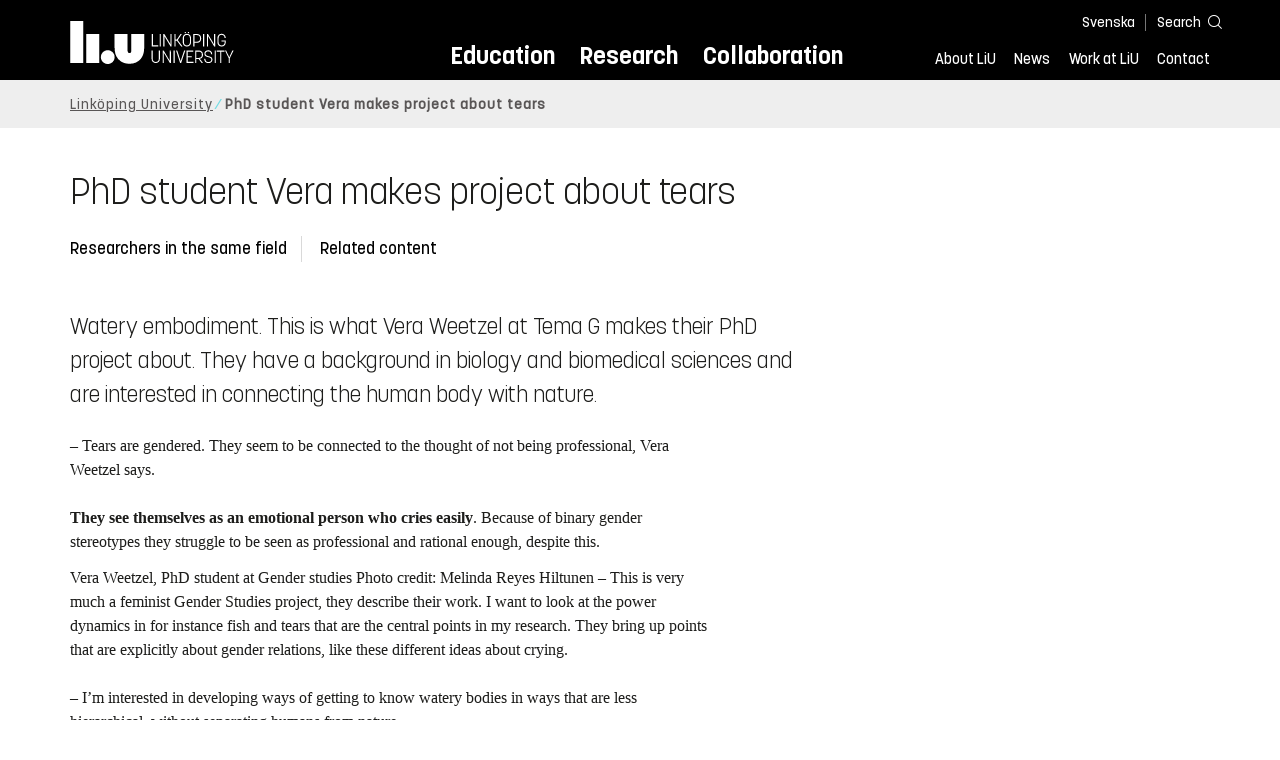

--- FILE ---
content_type: text/html; charset=utf-8
request_url: https://liu.se/en/article/doktorand-vera-vill-visa-nya-satt-pa-tema-genus
body_size: 9874
content:

<!DOCTYPE HTML>
<html lang="en">
<head data-itemurl="https://liu.se/en/article/doktorand-vera-vill-visa-nya-satt-pa-tema-genus" >
    
    <meta charset="utf-8">
    <meta http-equiv="X-UA-Compatible" content="IE=edge">
    <meta name="viewport" content="width=device-width, initial-scale=1">
    <link rel="icon" href="/favicon.ico">

    <link rel="stylesheet" type="text/css" href="/dist/global/styles/style.min.css?v=20251216145037">
    <link rel="stylesheet" type="text/css" href="/dist/global/styles/cookieconsent-v3.0.0-min.css">
    <link rel="stylesheet" href="https://mfstatic.com/css/mediaflowplayer.min.css" />
    <link rel="preload" href="/dist/global/images/ajax-loader.gif" as="image">
    <link rel="preload" href="/dist/global/fonts/fontawesome/fa-solid-900.woff2?v=6.1.2" as="font" type="font/woff" crossOrigin="anonymous" />
    <link rel="preload" href="/dist/global/fonts/fontawesome/fa-brands-400.woff2?v=6.1.2" as="font" type="font/woff" crossOrigin="anonymous" />
    <link rel="preload" href="/dist/global/fonts/korolevliu/korolevliu_light-webfont.woff2" as="font" type="font/woff2" crossOrigin="anonymous" />
    <link rel="preload" href="/dist/global/fonts/korolevliu/korolevliu_bold-webfont.woff2" as="font" type="font/woff2" crossOrigin="anonymous" />
    <link rel="preload" href="/dist/global/fonts/black-tie/regular/blacktie-regular-webfont.woff2?v=1.0.0" as="font" type="font/woff2" crossOrigin="anonymous" />
    <link rel="preload" href="/dist/global/fonts/korolevliu/korolevliu_medium-webfont.woff2" as="font" type="font/woff2" crossOrigin="anonymous" />
    <link rel="canonical" href="https://liu.se/en/article/doktorand-vera-vill-visa-nya-satt-pa-tema-genus" />
    <script src="https://mfstatic.com/js/mediaflowplayer.min.js" crossorigin="anonymous"></script>

            <meta property="og:url" content="https://liu.se/en/article/doktorand-vera-vill-visa-nya-satt-pa-tema-genus" />
        <meta property="og:type" content="article" />
        <meta property="og:title" content="PhD student Vera makes project about tears" />
        <meta property="og:description" content="A feminist Gender Studies project”, PhD student Vera Weetzel at Tema G says about her current work. She is interested in connecting the human body with nature and might involve zebrafish in her own bio art. A workshop in Finland could inspire her." />
        <meta property="og:image" content="https://liu.se/dfsmedia/dd35e243dfb7406993c1815aaf88a675/93738-50118/transparent" />
        <title>PhD student Vera makes project about tears - Link&#246;ping University</title>
        <meta name="description" content="A feminist Gender Studies project”, PhD student Vera Weetzel at Tema G says about her current work. She is interested in connecting the human body with nature and might involve zebrafish in her own bio art. A workshop in Finland could inspire her." />
        <meta name="robots" content="follow, index" />
            <link rel="alternate" href="https://liu.se/en/article/doktorand-vera-vill-visa-nya-satt-pa-tema-genus" hreflang="en" />
            <link rel="alternate" href="https://liu.se/artikel/doktorand-vera-vill-visa-nya-satt-pa-tema-genus" hreflang="sv-SE" />


    <link rel="preload" href="/dist/global/images/logo-main.svg" as="image">

<!-- Our used-to-be-inline-script -->
<script src="https://liu.se/mall20/script/site-liu.js" type="text/plain" data-category="analytics" async></script>
<!-- plausible -->
<script src="https://webstatistics.liu.se/js/script.js" type="text/plain" data-category="analytics" defer data-domain="liu.se"></script>

<!-- RSS US#36359 -->
<link rel="alternate" href="https://liu.se/rss/liu-jobs-sv.rss" type="application/rss+xml" title="Lediga jobb" />
<link rel="alternate" href="https://liu.se/rss/liu-jobs-en.rss" type="application/rss+xml" title="Vacancies" />
    <noscript><link rel="stylesheet" type="text/css" href="/dist/global/styles/noscript.min.css?v=20251216145037"></noscript>
</head>
<body class="articlepage ">




<header class="site-header
        
        "
        data-component="header">
    <button id="skip-link" class="primary skip-link">To content</button>

    <div class="site-header__global js-site-header">
        
        <div class="site-header-outer">
            <div class="site-header__top-nav-section">
                <!--Search-->
                <div class="language-and-search">
                    <div class="language-chooser">
                                 <ul>
             <li class="nav__item" lang="sv-SE">
                 <a class="nav__link language-name" href="https://liu.se/artikel/doktorand-vera-vill-visa-nya-satt-pa-tema-genus">
                     Svenska
                 </a>
             </li>
         </ul>

                    </div>
                    <button class="button site-header__toggle-button search-symbol open-search-field" tabindex="0"
                            aria-expanded="false" aria-hidden="false" aria-controls="top-area-searchfield"
                            aria-label="Search">
                        <span class="search-label">Search</span>
                    </button>
                </div>
                
    <div class="search--header" data-component="search-suggestions" aria-hidden="true">
        <div class="search-content">
            <form class="search-form"
                  role="search" method="get"
                  action="/en/search"
                  data-searchurl="/en/search"
                  data-completer="/api/search/SearchSuggestions"
                  data-service="/api/search/SearchSuggestions">
                <label class="search__label" for="top-area-searchfield">Search on liu.se</label>
                <input class="search__input search-suggestion-input" id="top-area-searchfield" name="q" type="text"
                       placeholder="Search on liu.se" autocomplete="off" data-suggestion=".search--header" />

                <button class="search__c2a--submit" type="submit" value="Search" aria-label="Search"></button>
            </form>
            <button class="close-searchfield hide-when-no-javascript" aria-label="Close search box"></button>
        </div>
        <div class="search--header--suggestions search-suggestion" aria-live="polite"></div>
    </div>

                <button class="hide-when-no-javascript hamburger js-toggle-sidepanel" id="header-button-menu"
                        aria-expanded="false" aria-controls="site-side-panel" tabindex="0"
                        aria-label="Menu">
                    <span class="line"></span>
                    <span class="line"></span>
                    <span class="line"></span>
                    <span class="hidden-label">Menu</span>
                </button>
                
        <!--PrimaryNavigationMenu -->
        <nav class="nav nav--main" aria-label="Main Menu">
            <ul>
                    <li class="nav__item">
                        <a class="nav__link " href="https://liu.se/en/education">Education</a>
                        <span class="expander"></span>
                    </li>
                    <li class="nav__item">
                        <a class="nav__link " href="https://liu.se/en/research">Research</a>
                        <span class="expander"></span>
                    </li>
                    <li class="nav__item">
                        <a class="nav__link " href="https://liu.se/en/collaboration">Collaboration</a>
                        <span class="expander"></span>
                    </li>
            </ul>
        </nav>

                <a href="https://liu.se/en" class="logo--top" title="Home">
                    <span class="sr-only">Home</span>
                </a>
                        <!--PrimaryServiceMenu -->
        <nav class="nav nav--extra" aria-label="Utility Menu">
            <ul>
                <li class="nav__item">
                    <a class="nav__link  " href="https://liu.se/en/about-liu">About LiU</a>
                    <span class="expander"></span>
                </li>
                <li class="nav__item">
                    <a class="nav__link  " href="https://liu.se/en/news">News</a>
                    <span class="expander"></span>
                </li>
                <li class="nav__item">
                    <a class="nav__link  " href="https://liu.se/en/work-at-liu">Work at LiU</a>
                    <span class="expander"></span>
                </li>
                <li class="nav__item">
                    <a class="nav__link  " href="https://liu.se/en/contact-liu">Contact</a>
                    <span class="expander"></span>
                </li>
            </ul>
        </nav>


            </div>
            <!-- Secondary -->
            
                <aside class="aside-header js-aside-header" id="site-side-panel"
           tabindex="-1" aria-hidden="true">
        <nav aria-label="Side menu">
                <ul class="nav-list nav-list language-chooser">
                    <li>
                        <a href="https://liu.se/artikel/doktorand-vera-vill-visa-nya-satt-pa-tema-genus" class="nav__item__divided">
                            <div class="text">Svenska</div>
                            <div class="button nav__link bt-long-arrow-right"></div>
                        </a>
                    </li>
                </ul>
                            <ul class="nav-list nav-list--big nav-list--accordion">
                        <li class="  " aria-expanded="false" data-component="accordion">
                            <div class="nav__item__divided ">
                                    <a class="" href="https://liu.se/en/education">Education</a>
                                                                    <button class="nav__link--col-trigger nav__link hide-when-no-javascript
                                            js-accordion-head "
                                            aria-expanded="false"
                                            aria-controls="465a2dbf-df0c-44b8-b2d1-6ceb767401de"
                                            aria-label=""></button>
                            </div>
                                <ul id="465a2dbf-df0c-44b8-b2d1-6ceb767401de" class="nav-list nav-list--small toggle-content"
                                    aria-hidden="true">
                                        <li>
                                                <a class="" href="https://liu.se/en/education/why-liu">Why LiU</a>
                                                                                    </li>
                                        <li>
                                                <a class="" href="https://liu.se/en/education/essentials">Essentials</a>
                                                                                    </li>
                                        <li>
                                                <a class="" href="https://liu.se/en/education/student-life">Student life</a>
                                                                                    </li>
                                        <li>
                                                <a class="" href="https://liu.se/en/education/admitted">Admitted</a>
                                                                                    </li>
                                        <li>
                                                <a class="" href="https://liu.se/en/education/career">After graduation</a>
                                                                                    </li>
                                        <li>
                                                <a class="" href="https://liu.se/en/education/contact">Contact</a>
                                                                                    </li>
                                </ul>
                        </li>
                        <li class="  " aria-expanded="false" data-component="accordion">
                            <div class="nav__item__divided ">
                                    <a class="" href="https://liu.se/en/research">Research</a>
                                                                    <button class="nav__link--col-trigger nav__link hide-when-no-javascript
                                            js-accordion-head "
                                            aria-expanded="false"
                                            aria-controls="a013e091-8713-4539-a433-f37d10658d8b"
                                            aria-label=""></button>
                            </div>
                                <ul id="a013e091-8713-4539-a433-f37d10658d8b" class="nav-list nav-list--small toggle-content"
                                    aria-hidden="true">
                                        <li>
                                                <a class="" href="https://liu.se/en/research/doctoral-studies">Doctoral studies</a>
                                                                                    </li>
                                        <li>
                                                <a class="" href="https://liu.se/en/research/disputations">Public disputations</a>
                                                                                    </li>
                                        <li>
                                                <a class="" href="https://liu.se/en/research/research-conditions">Research conditions</a>
                                                                                    </li>
                                        <li>
                                                <a class="" href="https://liu.se/en/research/publications">Publications</a>
                                                                                    </li>
                                        <li>
                                                <a class="" href="https://liu.se/en/research/contact-us">Contact</a>
                                                                                    </li>
                                </ul>
                        </li>
                        <li class="  " aria-expanded="false" data-component="accordion">
                            <div class="nav__item__divided ">
                                    <a class="" href="https://liu.se/en/collaboration">Collaboration</a>
                                                                    <button class="nav__link--col-trigger nav__link hide-when-no-javascript
                                            js-accordion-head "
                                            aria-expanded="false"
                                            aria-controls="c2f94b2c-dd17-4f83-838f-e4a939378901"
                                            aria-label=""></button>
                            </div>
                                <ul id="c2f94b2c-dd17-4f83-838f-e4a939378901" class="nav-list nav-list--small toggle-content"
                                    aria-hidden="true">
                                        <li>
                                                <a class="" href="https://liu.se/en/collaboration/international-collaboration">International collaboration</a>
                                                                                    </li>
                                        <li>
                                                <a class="" href="https://liu.se/en/collaboration/eciu">ECIU Network</a>
                                                                                    </li>
                                        <li>
                                                <a class="" href="https://liu.se/en/collaboration/alumni">Alumni</a>
                                                                                    </li>
                                        <li>
                                                <a class="" href="https://liu.se/en/collaboration/support-liu">Support LiU</a>
                                                                                    </li>
                                </ul>
                        </li>
                        <li class="  " aria-expanded="false" data-component="accordion">
                            <div class="nav__item__divided ">
                                    <a class="" href="https://liu.se/en/about-liu">About LiU</a>
                                                                    <button class="nav__link--col-trigger nav__link hide-when-no-javascript
                                            js-accordion-head "
                                            aria-expanded="false"
                                            aria-controls="2f22198e-7d08-4f18-b745-2268541a09e6"
                                            aria-label=""></button>
                            </div>
                                <ul id="2f22198e-7d08-4f18-b745-2268541a09e6" class="nav-list nav-list--small toggle-content"
                                    aria-hidden="true">
                                        <li>
                                                <a class="" href="https://liu.se/en/about-liu/organisation">Organisation</a>
                                                                                    </li>
                                        <li>
                                                <a class="" href="https://liu.se/en/about-liu/vision-and-strategy">Vision and strategy</a>
                                                                                    </li>
                                        <li>
                                                <a class="" href="https://liu.se/en/about-liu/always-an-innovator">Always an innovator</a>
                                                                                    </li>
                                        <li>
                                                <a class="" href="https://liu.se/en/about-liu/environment-and-sustainability">Environment and sustainability</a>
                                                                                    </li>
                                        <li>
                                                <a class="" href="https://liu.se/en/about-liu/campus-development">Campus Development</a>
                                                                                    </li>
                                        <li>
                                                <a class="" href="https://liu.se/en/about-liu/quality">Quality assurance</a>
                                                                                    </li>
                                </ul>
                        </li>
                        <li class="  " aria-expanded="false" data-component="accordion">
                            <div class="nav__item__divided ">
                                    <a class="" href="https://liu.se/en/news">News</a>
                                                                    <button class="nav__link--col-trigger nav__link hide-when-no-javascript
                                            js-accordion-head "
                                            aria-expanded="false"
                                            aria-controls="f592ecdb-3ae4-4aa5-ab59-d98897776369"
                                            aria-label=""></button>
                            </div>
                                <ul id="f592ecdb-3ae4-4aa5-ab59-d98897776369" class="nav-list nav-list--small toggle-content"
                                    aria-hidden="true">
                                        <li>
                                                <a class="" href="https://liu.se/en/news/calendar">Calendar</a>
                                                                                    </li>
                                        <li>
                                                <a class="" href="https://liu.se/en/news/archive">Archive</a>
                                                                                    </li>
                                        <li>
                                                <a class="" href="https://liu.se/en/news/press-contacts">Press Contacts</a>
                                                                                    </li>
                                </ul>
                        </li>
                        <li class="  " aria-expanded="false" data-component="accordion">
                            <div class="nav__item__divided ">
                                    <a class="" href="https://liu.se/en/work-at-liu">Work at LiU</a>
                                                                    <button class="nav__link--col-trigger nav__link hide-when-no-javascript
                                            js-accordion-head "
                                            aria-expanded="false"
                                            aria-controls="effc35cf-0d1d-4c65-8529-f2bd1a29eb6a"
                                            aria-label=""></button>
                            </div>
                                <ul id="effc35cf-0d1d-4c65-8529-f2bd1a29eb6a" class="nav-list nav-list--small toggle-content"
                                    aria-hidden="true">
                                        <li>
                                                <a class="" href="https://liu.se/en/work-at-liu/vacancies">Vacancies</a>
                                                                                    </li>
                                        <li>
                                                <a class="" href="https://liu.se/en/work-at-liu/help-for-applicants">Help for applicants</a>
                                                                                    </li>
                                        <li>
                                                <a class="" href="https://liu.se/en/work-at-liu/employee-benefits">Employee benefits</a>
                                                                                    </li>
                                        <li>
                                                <a class="" href="https://liu.se/en/work-at-liu/get-to-know-us">Get to know us</a>
                                                                                    </li>
                                        <li>
                                                <a class="" href="https://liu.se/en/work-at-liu/new-at-liu">New at LiU</a>
                                                                                    </li>
                                        <li>
                                                <a class="" href="https://liu.se/en/work-at-liu/contact">Contact us</a>
                                                                                    </li>
                                </ul>
                        </li>
                        <li class="  " aria-expanded="false" data-component="accordion">
                            <div class="nav__item__divided ">
                                    <a class="" href="https://liu.se/en/contact-liu">Contact</a>
                                                                    <button class="nav__link--col-trigger nav__link hide-when-no-javascript
                                            js-accordion-head "
                                            aria-expanded="false"
                                            aria-controls="4655768d-d918-4245-b4a3-675d89c41f7f"
                                            aria-label=""></button>
                            </div>
                                <ul id="4655768d-d918-4245-b4a3-675d89c41f7f" class="nav-list nav-list--small toggle-content"
                                    aria-hidden="true">
                                        <li>
                                                <a class="" href="https://liu.se/en/contact-liu/information-about-liu">Information about LiU</a>
                                                                                    </li>
                                        <li>
                                                <a class="" href="https://liu.se/en/contact-liu/emergencies-and-safety">Emergencies and safety</a>
                                                                                    </li>
                                        <li>
                                                <a class="" href="https://liu.se/en/contact-liu/whistleblower-procedures">Whistleblower procedures</a>
                                                                                    </li>
                                </ul>
                        </li>
                    <li class="bottom-close-button js-toggle-sidepanel">
                        <div class="nav__item__divided">
                            <span>
                                
                            </span>
                        </div>
                    </li>
                </ul>
        </nav>
    </aside>

        </div>
    </div>
</header>



    <nav class="breadcrumb-navigation" aria-label="Breadcrumb trail">
        <div class="breadcrumb-navigation-content">
            <ul>

                    <li class="breadcrumb-item  compressedBreadcrumb parent">
                                <a class="breadcrumb-link" href="https://liu.se/en">Link&#246;ping University</a>
                    </li>
                    <li class="breadcrumb-item breadcrumb-item-active  ">
                                <span class="breadcrumb-item">PhD student Vera makes project about tears</span>
                    </li>
            </ul>
        </div>
    </nav>

<main class="site-block ">
        <div class="main-container">
        <header class="page-header">
            <h1 class="title">PhD student Vera makes project about tears</h1>
        </header>
            <section class="anchor-links">
        
        <nav class="nav nav--anchor-links" aria-label="Anchor Links">
            <ul>
                        <li class="nav__item"><a class="nav__link nav__link__r-d5c39a7ba9b4437894c9844e1f526ee5" href="#h-researchers-in-the-same-field">Researchers in the same field</a></li>
                        <li class="nav__item"><a class="nav__link nav__link__r-ea75f23234a34eee8362a0349e935229" href="#h-related-content">Related content</a></li>
            </ul>
        </nav>

    </section>

        <div class="liucolumns flex-wrap col6633">
                <section class="introduction-text liucol66">
                    <p class="ingress">
                        Watery embodiment. This is what Vera Weetzel at Tema G makes their PhD project about. They have a background in biology and biomedical sciences and are interested in connecting the human body with nature.<br/>
                    </p>




                    <div class="article-inner-content vertical-container">
                        <div class="text-content " data-component="textfade">
                            <div class="fade-out-content" >
                                <p><span>– Tears are gendered. They seem to be connected to the thought of not being professional, Vera Weetzel says. <br />
<br />
<strong>They see themselves as an emotional person who cries easily</strong>. Because of binary gender stereotypes they struggle to be seen as professional and rational enough, despite this.</span></p>
<p>Vera Weetzel, PhD student at Gender studies Photo credit: Melinda Reyes Hiltunen – This is very much a feminist Gender Studies project, they describe their work. I want to look at the power dynamics in for instance fish and tears that are the central points in my research. They bring up points that are explicitly about gender relations, like these different ideas about crying.<br />
<br />
– I’m interested in developing ways of getting to know watery bodies in ways that are less hierarchical, without separating humans from nature.<br />
<strong><br />
Vera Weetzel has a bachelor’s degree in biology and two master’s degrees </strong>– one in biomedical sciences and one in gender studies. Before they became a PhD student at Linköping University they studied in Utrecht University, the Netherlands. They really wanted to study at Tema G, so Linköping University was the only university they applied for during the finishing times of their master’s.<br />
<br />
And the application apparently was a success. Vera Weetzel is now on their second year as a PhD student and loves the university, even though they are used to bigger cities than Linköping.<br />
<br />
– There are so many inspiring, super supportive people here in the Tema environment, they say. <br />
– Working with The Posthumanities Hub at Tema G has been a dream.<br />
<br />
In the middle of December 2017 Vera Weetzel is going to the biotechnology/bio art workshop “Merry CRISPR”, organized by The Bioartsociety at Biofilia, Aalto University in Helsinki, Finland. Vera Weetzel, Professor Cecilia Åsberg and Postdoc Marietta Radomska are going together as representatives for The Posthumanities Hub. They are planning to speak about the somewhat controversial technology CRISPR from a Gender Studies perspective. <br />
<br />
– Right now I’m preparing for the workshop, and aside from that I’m trying to read a lot that is relevant for my project.<br />
<br />
<strong>Vera Weetzel describes the PhD phase</strong> they are in as a creative process in developing the project. And since they are thinking about making it in the field of bioart, they might also be inspired in Helsinki.<br />
<br />
– Bio art is an art practice where artists make use of biological materials and biotechnologies, Vera Weetzel explains.<br />
<br />
They emphasize that they do not want their art project to be hierarchical, for example if zebrafish are going to be practically involved. Then it has to be well thought out how they are handled in relation to human beings. The idea is to work in a collaborative way with the fish, instead of seeing them only as research or art objects.<br />
<br />
<strong>Vera Weetzel has worked with zebrafish before</strong>, when they did an internship at a research group at the Hubrecht Institute in the Netherlands, during their biomedical sciences master’s. Using bioart in their PhD project, Vera Weetzel wants to work with the fish in a more creative way. <br />
<br />
– I think it’s important that Tema G includes work on natural science topics from a transdisciplinary gender perspective, because the humanities and the natural sciences shouldn’t be separate, Vera Weetzel says.</p>
                            </div>
                        </div>
                        
                    </div>
                </section>
            <aside class="aside-container liucol33">
                <div>
                </div>
            </aside>
        </div>
    </div>
    <div class="blocks">
                <section class="block anchor-target
                 is-collapsible"
                 id="r-d5c39a7ba9b4437894c9844e1f526ee5" data-component="modules"
                 data-show-content=""
                 data-hide-content=""
                 >
                <h2 id="h-researchers-in-the-same-field" class="block__title js-toggle-title">
                    <span class="title">
                        Researchers in the same field 
                    </span>
                    <i class="bt bt-plus" role="img" aria-label=""></i>
                </h2>
            <div class="block__content">
                
            <section class="list-employees-container" data-component="showmore-container">
                <div class="target-container employees">
                    <div class="liucolumns flex-wrap">
                        
    <div class="employee-thumb__column" itemscope itemtype="http://schema.org/Person">
        <a class="employee-thumb__click-area" href="https://liu.se/en/employee/cecas20">
<img loading="lazy" src="/-/media/employeeimages/20/employee_image_cecas20.jpeg?as=1&w=300&h=300&cr=1&crw=300&crh=300&bc=%23ffffff&hash=075D488BC667BE4ED167D149C1C8CAD0" class="employee-thumb__image img-responsive" alt="Photo of Cecilia Åsberg" width="170" height="170" itemprop="image">                <div>
                    <p class="pseudo-h3 employee-thumb__name is-filtered" itemprop="name">Cecilia &#197;sberg</p>
                    <p class="employee-thumb__profession" itemprop="jobTitle">
                        Professor
                    </p>
                </div>
            </a>
    </div>

    <div class="employee-thumb__column" itemscope itemtype="http://schema.org/Person">
        <a class="employee-thumb__click-area" href="https://liu.se/en/employee/marra73">
<img loading="lazy" src="/-/media/employeeimages/73/employee_image_marra73.jpeg?as=1&w=300&h=300&cr=1&crw=300&crh=300&bc=%23ffffff&hash=57A815566BC4E39C02F6EE1A4CA2CA7D" class="employee-thumb__image img-responsive" alt="Photo of Marietta Radomska" width="170" height="170" itemprop="image">                <div>
                    <p class="pseudo-h3 employee-thumb__name is-filtered" itemprop="name">Marietta Radomska</p>
                    <p class="employee-thumb__profession" itemprop="jobTitle">
                        Associate Professor, Head of Unit, Docent
                    </p>
                </div>
            </a>
    </div>

                    </div>

                </div>
            </section>

            </div>
        </section>
        <section class="block anchor-target
                 is-collapsible has-background"
                 id="r-ea75f23234a34eee8362a0349e935229" style="background-color: #ccf1fa;" data-component="modules"
                 data-show-content=""
                 data-hide-content=""
                 >
                <h2 id="h-related-content" class="block__title js-toggle-title">
                    <span class="title">
                        Related content 
                    </span>
                    <i class="bt bt-plus" role="img" aria-label=""></i>
                </h2>
            <div class="block__content">
                                <section class="mod-teaser teaser-small-container clearfix" data-component="teaser-container">


                    <div class="liucolumns flex-wrap ">
                        

    <section class="js-teaser dynamic_teaser mod-teaser mod-teaser--small
             ">
        <a style="" class="teaser__content box--white" href="https://liu.se/en/research/the-posthumanities-hub" target="_top">


    <figure class="media-container" data-media-type="image"
            data-format-options="Teaser" data-image-data="" id="media-container-dfc0549d-7ed6-40df-8436-f2d3384025d8">
        <div class="picture-and-photographer">
            <div class="mf-player" id="mplayer_e284c6bb06e149159d55a7c5c8e84a66"></div>
            
            <picture>
                
                    <source type="image/webp" srcset="/dfsmedia/dd35e243dfb7406993c1815aaf88a675/71443-50065/scott-osborn-vsg7v-wpt-k-unsplash">
<img src="/dfsmedia/dd35e243dfb7406993c1815aaf88a675/71443-50065/scott-osborn-vsg7v-wpt-k-unsplash" class="teaser__image" alt="Yellow lichen on a rock">            </picture>

        </div>

    </figure>

            <div class="teaser__text">


                <h3 class="pseudo-h3 teaser__title">
                The Posthumanities Hub
                </h3>
                    <p>Bringing science to the humanities, and more-than-human humanities to the people since 2008.</p>

            </div>

        </a>
    </section>


    <section class="js-teaser dynamic_teaser mod-teaser mod-teaser--small
             ">
        <a style="" class="teaser__content box--white" href="https://www.aalto.fi/en" target="_self">


    <figure class="media-container" data-media-type="image"
            data-format-options="Teaser" data-image-data="" id="media-container-48a936f8-34d9-4b62-8d2a-546cdd56aa65">
        <div class="picture-and-photographer">
            <div class="mf-player" id="mplayer_f0e585e4c3ed495ea29af277f92bf530"></div>
            
            <picture>
                
<img src="/dist/global/images/transparent.svg" class="teaser__image" alt="Image not found">            </picture>

        </div>

    </figure>

            <div class="teaser__text">


                <h3 class="pseudo-h3 teaser__title">
                Biofilia
                </h3>
                    <p>A platform for trans-disciplinary research and education around the topics related to the manipulation of life and biological processes at a practical and theoretical level.</p>

                    <hr />
                    <footer>
                        <span class="to link--goto link__text">Biofilia</span>
                        <i class="bt bt-long-arrow-right"></i>
                    </footer>
            </div>

        </a>
    </section>


    <section class="js-teaser dynamic_teaser mod-teaser mod-teaser--small
             ">
        <a style="" class="teaser__content box--white" href="https://bioartsociety.fi/posts/merry-crispr-workshop" target="_self">


    <figure class="media-container" data-media-type="image"
            data-format-options="Teaser" data-image-data="" id="media-container-f0a5e717-4a69-4fe6-ab9d-f05259eb8557">
        <div class="picture-and-photographer">
            <div class="mf-player" id="mplayer_0b9ce1f9348d40b191fb68d9abfac449"></div>
            
            <picture>
                
<img src="/dist/global/images/transparent.svg" class="teaser__image" alt="Image not found">            </picture>

        </div>

    </figure>

            <div class="teaser__text">


                <h3 class="pseudo-h3 teaser__title">
                Merry CRISPR workshop
                </h3>
                    <p>Merry CRISPR is a workshop produced by the Bioartsociety in collaboration with Biofilia laboratory - Aalto University.</p>

                    <hr />
                    <footer>
                        <span class="to link--goto link__text">Merry CRISPR Workshop</span>
                        <i class="bt bt-long-arrow-right"></i>
                    </footer>
            </div>

        </a>
    </section>

                    </div>

                </section>
    <section class="mod-teaser mod-teaser--medium mod-teaser--left">
        <a class="teaser__content liucolumns box--white" href="https://liu.se/en/organisation/liu/tema/temag" target="_top">
            <div class="liucol66">


    <figure class="media-container" data-media-type="image"
            data-format-options="Teaser" data-image-data="" id="media-container-7f5d53c4-bdf4-4c12-800d-246537a50f45">
        <div class="picture-and-photographer">
            <div class="mf-player" id="mplayer_af5e193c84b5468c8b0664d5e01bb76e"></div>
            
            <picture>
                
                    <source type="image/webp" srcset="/dfsmedia/dd35e243dfb7406993c1815aaf88a675/78692-50065/sarah-sheedy-t3y5gs-5wga-unsplash">
<img src="/dfsmedia/dd35e243dfb7406993c1815aaf88a675/78692-50065/sarah-sheedy-t3y5gs-5wga-unsplash" class="teaser__image" alt="People in silhouette in different bright colours">            </picture>

        </div>

    </figure>

            </div>
            <div class="teaser__text liucol33">
                <h3 class="teaser__title">Gender studies (TEMAG)</h3>
                <p>At Tema Genus, we conduct research, PhD training, undergraduate and master’s education, and social outreach, all with a foundation in interdisciplinary gender studies and often together with international collaborators.</p>

            </div>
        </a>
    </section>

            </div>
        </section>

        
<section class="bottom-container-module liucolumns flex-center-content">

            <div class="liucol33 taxonomy-content-placeholder is-collapsible">
                    <div class="tags-container" data-component="tags">
        
        <div class="tags block is-collapsible" data-component="modules">
            <h2 class="tags__title js-toggle-title block__title">
                Tags
                <i class="bt bt-plus" role="img" aria-label="Show/Hide content"></i>
            </h2>
            <div class="block__content">
                <ul class="tags__list">
                            <li class="tags__list-item">
                                <a class="tags-link" href="/en/search?tags=9F694B3D632047B0B2ACF96260546019">
                                    Gender studies (TEMAG)
                                </a>
                            </li>

                </ul>
            </div>
        </div>
    </div>

            </div>
            <div class="liucol33 social-share-content-placeholder">
            
<div class="social-share-container hidden-print">
    <h2 class="block__title">Share on</h2>
    
    <div class="social-buttons">
        <div>
            <a class="socialmedia" href="https://www.facebook.com/sharer/sharer.php?title=PhD%20student%20Vera%20makes%20project%20about%20tears+&amp;u=https%3A%2F%2Fliu.se%2Fen%2Farticle%2Fdoktorand-vera-vill-visa-nya-satt-pa-tema-genus" target="_blank" rel="noopener">
                <span class="">
                    <svg role="img" xmlns="http://www.w3.org/2000/svg" viewBox="0 0 352 512">
                        <title>Facebook</title>
                        <path fill="#ffffff" d="M80 299.3V512H196V299.3h86.5l18-97.8H196V166.9c0-51.7 20.3-71.5 72.7-71.5c16.3 0 29.4 .4 37 1.2V7.9C291.4 4 256.4 0 236.2 0C129.3 0 80 50.5 80 159.4v42.1H14v97.8H80z"/>
                     </svg>
                </span>
            </a>
            <a class="show-no-link-icon" href="https://www.facebook.com/sharer/sharer.php?title=PhD%20student%20Vera%20makes%20project%20about%20tears+&amp;u=https%3A%2F%2Fliu.se%2Fen%2Farticle%2Fdoktorand-vera-vill-visa-nya-satt-pa-tema-genus" target="_blank" rel="noopener">
                <span>Facebook</span>
            </a>
        </div>
        <div>
            <a class="socialmedia" href="https://www.linkedin.com/shareArticle?mini=true&amp;title=PhD%20student%20Vera%20makes%20project%20about%20tears&amp;url=https%3A%2F%2Fliu.se%2Fen%2Farticle%2Fdoktorand-vera-vill-visa-nya-satt-pa-tema-genus&amp;source=liu.se" target="_blank" rel="noopener">
                <span class="">
                    <svg role="img" xmlns="http://www.w3.org/2000/svg" viewBox="0 0 448 512">
                        <title>LinkedIn</title>
                        <path fill="#ffffff" d="M416 32H31.9C14.3 32 0 46.5 0 64.3v383.4C0 465.5 14.3 480 31.9 480H416c17.6 0 32-14.5 32-32.3V64.3c0-17.8-14.4-32.3-32-32.3zM135.4 416H69V202.2h66.5V416zm-33.2-243c-21.3 0-38.5-17.3-38.5-38.5S80.9 96 102.2 96c21.2 0 38.5 17.3 38.5 38.5 0 21.3-17.2 38.5-38.5 38.5zm282.1 243h-66.4V312c0-24.8-.5-56.7-34.5-56.7-34.6 0-39.9 27-39.9 54.9V416h-66.4V202.2h63.7v29.2h.9c8.9-16.8 30.6-34.5 62.9-34.5 67.2 0 79.7 44.3 79.7 101.9V416z" />
                    </svg>
                </span>
            </a>
            <a class="show-no-link-icon" href="https://www.linkedin.com/shareArticle?mini=true&amp;title=PhD%20student%20Vera%20makes%20project%20about%20tears&amp;url=https%3A%2F%2Fliu.se%2Fen%2Farticle%2Fdoktorand-vera-vill-visa-nya-satt-pa-tema-genus&amp;source=liu.se" target="_blank" rel="noopener">
                <span>LinkedIn</span>
            </a>
        </div>
        <div>
            <a class="socialmedia mail" href="mailto:?subject=PhD%20student%20Vera%20makes%20project%20about%20tears&amp;body=https%3A%2F%2Fliu.se%2Fen%2Farticle%2Fdoktorand-vera-vill-visa-nya-satt-pa-tema-genus">
                <span class="">
                    <svg role="img" xmlns="http://www.w3.org/2000/svg" viewBox="0 0 512 512">
                        <title>Email</title>
                        <path fill="#ffffff" d="M48 64C21.5 64 0 85.5 0 112c0 15.1 7.1 29.3 19.2 38.4L236.8 313.6c11.4 8.5 27 8.5 38.4 0L492.8 150.4c12.1-9.1 19.2-23.3 19.2-38.4c0-26.5-21.5-48-48-48L48 64zM0 176L0 384c0 35.3 28.7 64 64 64l384 0c35.3 0 64-28.7 64-64l0-208L294.4 339.2c-22.8 17.1-54 17.1-76.8 0L0 176z" />
                    </svg>
                </span>
            </a>
            <a class="show-no-link-icon" href="mailto:?subject=PhD%20student%20Vera%20makes%20project%20about%20tears&amp;body=https%3A%2F%2Fliu.se%2Fen%2Farticle%2Fdoktorand-vera-vill-visa-nya-satt-pa-tema-genus">
                <span>Email</span>
            </a>
        </div>
    </div>
</div>
        </div>
</section>

    </div>
<script type="application/ld+json">{"@context":"http://schema.org","@type":"NewsArticle","@id":"https://liu.se/#{434E554C-2D3B-4F1F-9C83-BC2D013BC41C}","mainEntityOfPage":"https://liu.se/en/article/doktorand-vera-vill-visa-nya-satt-pa-tema-genus","headline":"PhD student Vera makes project about tears","description":"A feminist Gender Studies project”, PhD student Vera Weetzel at Tema G says about her current work. She is interested in connecting the human body with nature and might involve zebrafish in her own bio art. A workshop in Finland could inspire her.","datePublished":"2022-08-18T08:15:28Z","dateModified":"2021-03-22T16:25:31Z","image":["https://liu.se/dfsmedia/dd35e243dfb7406993c1815aaf88a675/93738-50116/transparent"],"author":{"@type":"Person","name":"Administrator"},"publisher":{"@type":"Organization","name":"Linköping University","logo":{"@type":"ImageObject","url":"https://liu.se/mallar/logo/liu_wide_en_600x60.png"}}}</script>    <!-- empty view -->


</main>
<footer class="footer">
    
    <div class="footer__section" id="footer-main">
        <div class="page-footer liucolumns flex-wrap">
<div>
<h2 class="footer__heading">Link&ouml;ping University</h2>
<p>SE-581 83 Link&ouml;ping<br />
Sweden </p>
<ul class="footer__list">
    <li class="footer__list-item icon-mail"><a class="footer__link" href="mailto:infocenter@liu.se">infocenter@liu.se</a></li>
    <li class="footer__list-item icon-phone"><a href="tel:+4613281000">+46 13 281000</a></li>
</ul>
</div>
<div class="footer__social-area">
<h2 class="footer__heading">Follow us</h2>
<ul class="footer__social-links footer__list">
    <li class="footer__list-item"><a class="footer__link" href="https://www.facebook.com/liu.international/"><span class="fab fa-facebook-f"></span>Facebook</a></li>
    <li class="footer__list-item"><a class="footer__link" href="https://www.instagram.com/linkoping.university/"><span class="fab fa-instagram"></span>Instagram</a></li>
    <li class="footer__list-item"><a class="footer__link" href="https://www.linkedin.com/school/164742"><span class="fab fa-linkedin"></span>LinkedIn</a>
    </li>
</ul>
</div>
<div>
<h2 class="footer__heading">Getting here</h2>
<p class="footer__contact-label"><a href="https://liu.se/en/article/maps">Map
information</a></p>
<p class="footer__contact-label"><a href="https://use.mazemap.com/#v=1&amp;config=liu&amp;zlevel=2&amp;center=15.576785,58.398489&amp;zoom=15.1&amp;campusid=742">Campus Valla</a></p>
<p class="footer__contact-label"><a href="https://use.mazemap.com/#v=1&amp;config=liu&amp;zlevel=2&amp;center=15.619614,58.400927&amp;zoom=16&amp;campusid=781">Campus US</a></p>
<p class="footer__contact-label"><a href="https://use.mazemap.com/#v=1&amp;config=liu&amp;zlevel=2&amp;center=16.176612,58.589056&amp;zoom=16.2&amp;campusid=754">Campus Norrk&ouml;ping</a></p>
<p class="footer__contact-label"><a href="https://use.mazemap.com/#v=1&amp;config=liu&amp;zlevel=2&amp;center=18.143572,59.351345&amp;zoom=17.2&amp;campusid=753">Campus Liding&ouml;</a></p>
<p class="footer__contact-label"><a href="https://styrdokument.liu.se/">Regulations and governing documents</a> </p>
</div>
<div>
<h2 class="footer__heading">Quick links</h2>
<p class="footer__contact-label"><a href="https://liu.se/en/library">University library</a>
</p>
<p class="footer__contact-label"><a href="https://liu.se/en/news/calendar">Calendar</a></p>
<p class="footer__contact-label"><a href="https://liu.se/en/collaboration/alumni">LiU
Alumni</a></p>
<p class="footer__contact-label"><a href="https://liu.se/en/article/liu-webstore">LiU
Webstore</a></p>
<p class="footer__contact-label"><a href="https://liu.se/en/about-liu/organisation">Organisation</a></p>
<p class="footer__contact-label"><a href="https://liu.se/en/news/press-contacts">Press</a>
</p>
<p class="footer__contact-label"><a href="https://liu.se/en/work-at-liu">Work at
LiU</a></p>
</div>
<div>
<h2 class="footer__heading">Internal</h2>
<p class="footer__contact-label"><a href="https://liuonline.sharepoint.com/sites/intranet/SitePages/en/Home.aspx">Liunet for co-workers</a></p>
<p class="footer__contact-label"><a href="https://liunet.liu.se/student">Liunet for students</a></p>
<p class="footer__contact-label"><a href="https://lisam.liu.se">LISAM</a></p>
</div>
<div>
<h2 class="footer__heading">Information about liu.se</h2>
<p><a href="https://liu.se/en/about-this-website">About this website</a></p>
<p><a href="https://liu.se/en/article/integritetspolicy-liu">LiU's Privacy Policy</a></p>
<p><a href="https://liu.se/en/about-this-website" data-component="cookieconsentmanager">Manage cookies</a></p>
<p>Website manager: <br />
<a href="mailto:webmaster@liu.se">webmaster@liu.se</a></p>
</div>
</div>
    </div>


<div class="footer__section bottom_footer_content">
    
        <p class="footerEditLink">
            <a href="https://sc10-prod-cm.ad.liu.se/?sc_itemid=%7B434E554C-2D3B-4F1F-9C83-BC2D013BC41C%7D&amp;sc_mode=edit&amp;sc_lang=en"
               title="Edit"><i class="fa fa-pencil" aria-hidden="true"></i><span class="sr-only">Edit</span></a>
        </p>
    </div>

</footer>

<script defer src="/dist/global/scripts/vendors.js?v=20251216145037"></script>
<script defer src="/dist/global/scripts/vendor/index.js?v=20251216145037"></script>

<div class="">
    
</div>


</body>
</html>